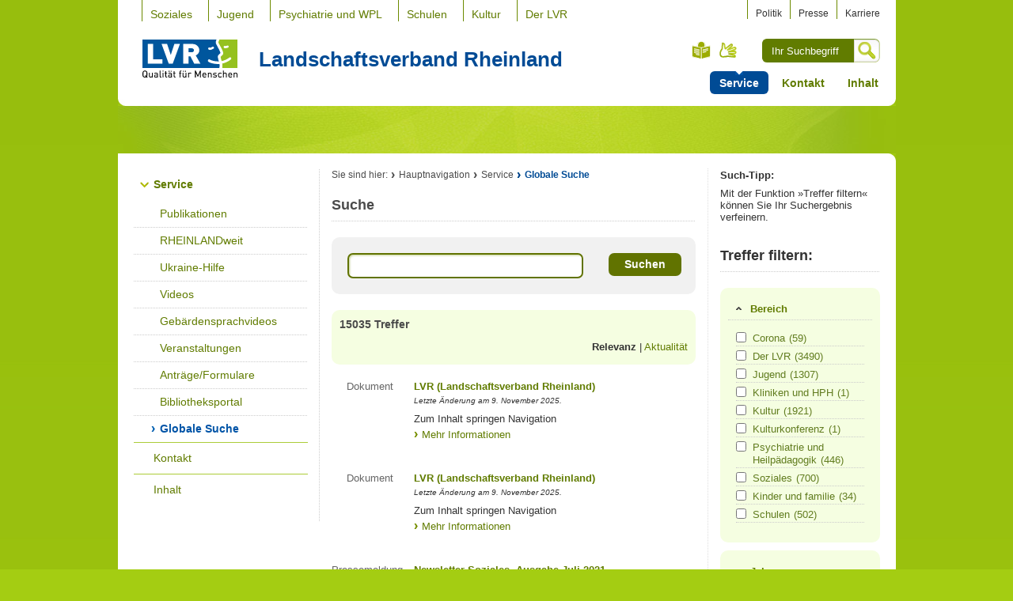

--- FILE ---
content_type: text/css
request_url: https://www.lvr.de/media/mastervorlagen/css/cookies.css
body_size: 1537
content:
/* Project name: www.lvr.de (P) */
/* Last generation date: 09.11.2025 23:53 */
/* File: cookies.css */
#cookiebanner {
position: fixed;
top: 50%;
left: 50%;
transform: translate(-50%, -50%);
width: 100%;
box-shadow: 0 0 60px 0 #000000;
border: 2px #ffffff solid;
background-color: #ffffff;
color: #000000;
z-index: 9999;
text-align: left;
font-size: 100%;
}
#cookiebanner .col-sm-6{
line-height: 1.4;
}
#cookiebanner .col-sm-4,
#cookiebanner .col-sm-6 {
position: relative;
width: 100%;
min-height: 1px;
padding-right: 15px;
padding-left: 15px;
}
@media (min-width: 576px){
#cookiebanner .container {
max-width: 540px;
}
}
@media (min-width: 768px){
#cookiebanner .container {
max-width: 720px;
}
}
@media (min-width: 992px){
#cookiebanner .container {
max-width: 960px;
}
}
@media (min-width: 576px){
#cookiebanner .col-sm-6 {
-ms-flex: 0 0 50%;
flex: 0 0 50%;
max-width: 50%;
}
#cookiebanner .col-sm-4 {
-ms-flex: 0 0 33.333333%;
flex: 0 0 33.333333%;
max-width: 33.333333%;
}
}
#cookiebanner .p-2 {
padding: .5rem!important;
}
#cookiebanner .pb-3 {
padding-bottom: 1rem!important;
}
#cookiebanner.pb-2 {
padding-bottom: .5rem!important;
}
#cookiebanner.pt-2 {
padding-top: .5rem!important;
}
#cookiebanner .mr-2{
margin-right: .5rem!important;
}
#cookiebanner .mb-2{
margin-bottom: .5rem!important;
}
#cookiebanner .m-1 {
margin: .25rem!important;
}
#cookiebanner .float-left {
color: #494949;
box-sizing: border-box;
float: left!important;
}
#cookiebanner ::after, #cookiebanner ::before {
box-sizing: border-box;
}
#cookiebanner.container-fluid {
padding-right: 15px;
padding-left: 15px;
margin-right: auto;
margin-left: auto;
font-size: 14px;
position: fixed;
top: 50%;
left: 50%;
transform: translate(-50%, -50%);
width: 100%;
}
#cookiebanner .container {
width: 100%;
padding-right: 15px;
padding-left: 15px;
margin-right: auto;
margin-left: auto;
box-sizing: border-box;
}
#cookiebanner .justify-content-around {
display: flex;
flex-wrap: wrap;
margin-right: -15px;
margin-left: -15px;
justify-content: space-around!important;
}
#cookiebanner h3 {
margin: 0px;
color: #000000;
text-align: left;
font-size: 16px;
font-weight: bold;
}
#cookiebanner a,
.inlineCookieOverlay a {
color: #004b95;
opacity: 1;
font-weight: normal;
text-decoration: none;
}
#cookiebanner a:focus-visible {
outline: 2px solid #000;
}
.focusOutline #cookiebanner .custom-control label:focus-visible::after,
.focusOutline #cookiebanner input:focus-visible,
.inlineCookieOptoutCheckbox input:focus-visible {
outline: 2px solid #000!important;
}
#cookiebanner button:focus-visible,
.inlineCookieOverlay button:focus-visible {
border: 4px #fff double;
}
#cookiebanner .custom-control a{
font-weight: 400;
}
#cookiebanner .custom-control a:focus{
text-decoration: underline;
}
#cookiebanner a:hover{
color: #004b95;
opacity: 1;
text-decoration: underline;
}
#cookiebanner button:hover{
text-decoration: underline;
}
#cookiebanner .custom-control {
position: relative;
display: block;
min-height: 1.5rem;
padding-left: 1.0rem;
padding-bottom: 0.25rem;
}
#cookiebanner .custom-control-input {
margin: 0;
font-family: inherit;
font-size: inherit;
line-height: inherit;
overflow: visible;
box-sizing: border-box;
padding: 0;
position: absolute;
z-index: -1;
opacity: 0;
}
#cookiebanner .custom-control-label {
display: inline-block;
line-height: 1.6;
position: relative;
margin-bottom: 0;
padding-left: 10px;
cursor: pointer;
font-weight: normal;
text-decoration: none;
}
#cookiebanner .custom-control-label::before {
position: absolute;
top: .25rem;
left: -1.0rem;
display: block;
width: 16px;
height: 16px;
pointer-events: none;
content: "";
-webkit-user-select: none;
-moz-user-select: none;
-ms-user-select: none;
user-select: none;
background-color: #dee2e6;
}
#cookiebanner .custom-control-label::before {
border: 1px solid #000!important;
background-color: #fff!important;
border-radius: 3px;
}
#cookiebanner .custom-control-label::after {
left: -1.0rem;
position: absolute;
top: .25rem;
display: block;
width: 16px;
height: 16px;
content: "";
background-repeat: no-repeat;
background-position: center center;
background-size: 50% 50%;
padding-left: 1px;
padding-top: 0px;
cursor: pointer;
border-radius: 3px;
text-align: center;
}
#cookiebanner .custom-control-input:checked~.custom-control-label::after {
font-family: "Font Awesome 5 Pro";
content: "\f00c";
float: left;
background-image: none;
font-size: 10px;
}
#cookiebanner .custom-control-input:checked~.custom-control-label::after {
color: #ffffff;
background-color: #004b95;
}
#cookiebanner .custom-control-input:checked~.custom-control-label::after {
color: #ffffff;
}
#cookiebanner .custom-control-input:disabled~.custom-control-label,
#cookiebanner .custom-control-input:disabled~.custom-control-label::after {
cursor: not-allowed;
}
#cookiebanner .btn-success,
.cookiebanner.btn-success {
box-sizing: border-box;
margin: 0;
font-family: inherit;
overflow: visible;
text-transform: none;
display: inline-block;
font-weight: 400;
text-align: center;
white-space: nowrap;
vertical-align: middle;
user-select: none;
border: 4px solid transparent;
transition: none;
padding: .25rem .5rem;
border-radius: .2rem;
-webkit-appearance: button;
cursor: pointer;
color: #ffffff;
background-color: #004b95;
border-color: #004b95;
}
#cookiebanner .btn-success:hover,
#cookiebanner .btn-secondary:hover,
.cookiebanner.btn-success:hover {
text-decoration: underline;
}
#cookiebanner .btn-secondary {
box-sizing: border-box;
margin: 0;
font-family: inherit;
overflow: visible;
text-transform: none;
display: inline-block;
font-weight: 400;
text-align: center;
white-space: nowrap;
vertical-align: middle;
user-select: none;
border: 4px solid transparent;
transition: none;
padding: .25rem .5rem;
border-radius: .2rem;
-webkit-appearance: button;
cursor: pointer;
color: #ffffff;
background-color: #6c757d;
border-color: #6c757d;
}
#cookiebanner .btn{
margin-bottom: 5px!important;
font-size: 14px;
width: auto;
height: auto;
background-image: none;
float: left;
}
.custom-control-input:disabled~.custom-control-label {
color: #6c757d;
}
.inlineCookieOptoutCheckbox {
margin: auto;
}
.inlineCookieOptoutCheckbox input {
cursor: pointer;
width: auto;
}
.inlineCookieOptoutCheckbox label {
cursor: pointer;
padding-left: 5px;
line-height: 1.6;
display: inline;
font-weight: normal;
}
.inlineCookieOptoutCheckbox p {
padding-bottom: 5px!important;
margin: 0px!important;
}
.inlineCookieOverlay {
padding: 20px;
box-shadow: 0 0 16px 0 rgba(0,0,0,40%);
margin: 40px;
background-color:#f1f1f1;
}
.inlineCookieOverlay p {
line-height: 1.4;
padding-bottom: 10px;
text-align: left;
width: auto!important;
}
.inlineCookieOverlay a,
.inlineCookieOverlay a:visited {
color: #004b95!important;
}
.inlineCookieOverlay a:hover {
text-decoration: underline;
}
.inlineCookieOverlay .secondText{
color:#515151;
}
#cookiebanner.small-size .container,
#cookiebanner.middle-size .container {
max-width: 100%;
}
#cookiebanner.small-size{
font-size: 30px;
}
#cookiebanner.middle-size{
font-size: 20px;
}
#cookiebanner.small-size .custom-control-label::before,
#cookiebanner.small-size .custom-control-label::after {
width: 35px;
height: 35px;
}
#cookiebanner.middle-size .custom-control-label::before,
#cookiebanner.middle-size .custom-control-label::after {
width: 20px;
height: 20px;
}
#cookiebanner.middle-size .custom-control-label {
padding-left: 20px;
padding-bottom: 10px;
}
#cookiebanner.small-size .custom-control-label {
padding-left: 30px;
padding-bottom: 20px;
}
#cookiebanner.small-size .custom-control-input:checked~.custom-control-label::after {
font-size: 22px;
}
#cookiebanner.middle-size .custom-control-input:checked~.custom-control-label::after {
font-size: 14px;
}
#cookiebanner.small-size .col-sm-6 {
-ms-flex: 0 0 95%;
flex: 0 0 95%;
max-width: 95%;
}
#cookiebanner.small-size .col-sm-4 {
-ms-flex: 0 0 95%;
flex: 0 0 95%;
max-width: 95%;
}
#cookiebanner.middle-size .btn{
margin-bottom: 10px !important;
font-size: 20px;
}
#cookiebanner.small-size .btn{
margin-bottom: 20px !important;
font-size: 30px;
}
#cookiebanner.middle-size h3 {
font-size: 22px;
}
#cookiebanner.small-size h3 {
font-size: 32px;
}

--- FILE ---
content_type: text/css
request_url: https://www.lvr.de/media/mastervorlagen/css/font_normal.css
body_size: -179
content:
body {
    font-size: 62.5%;
}

--- FILE ---
content_type: text/javascript
request_url: https://www.lvr.de/media/mastervorlagen/js/kontakt_1/deextra.js
body_size: 57
content:
window.ParsleyConfig = window.ParsleyConfig || {};
window.ParsleyConfig.i18n = window.ParsleyConfig.i18n || {};

window.ParsleyConfig.i18n.de = $.extend(window.ParsleyConfig.i18n.de || {}, {
  dateiso:  "Die Eingabe muss ein gültiges Datum sein (YYYY-MM-DD).",
  minwords: "Die Eingabe ist zu kurz. Sie muss aus %s oder mehr Wörtern bestehen.",
  maxwords: "Die Eingabe ist zu lang. Sie muss aus %s oder weniger Wörtern bestehen.",
  words:    "Die Länge der Eingabe ist ungültig. Sie muss zwischen %s und %s Wörter enthalten.",
  gt:       "Die Eingabe muss größer sein.",
  gte:      "Die Eingabe muss größer oder gleich sein.",
  lt:       "Die Eingabe muss kleiner sein.",
  lte:      "Die Eingabe muss kleiner oder gleich sein."
});
